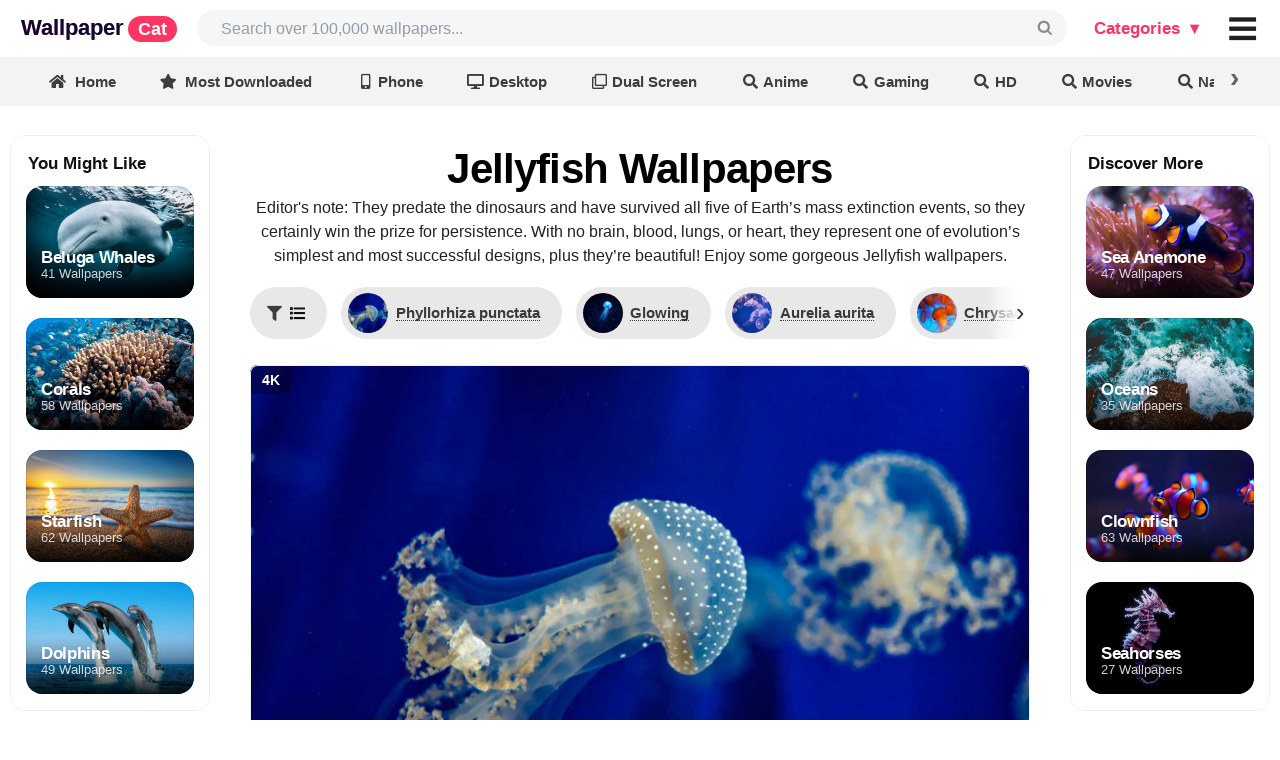

--- FILE ---
content_type: text/html; charset=UTF-8
request_url: https://wallpapercat.com/get_sticky_collumns/4324
body_size: 1356
content:
<style>
    .sticky-sidebar {
        position: fixed;
        z-index: 1000;
        width: 235px;
        top: 135px;
        max-height: 80%;
        background-color: #fff;
        overflow-y: auto;
        scrollbar-width: none; /* для Firefox */
        padding: 15px;
        border-radius: 15px;
        border: 1px solid #eee;
    }

    .sticky-sidebar.left {
        left: 25px;
    }

    .sticky-sidebar.right {
        right: 25px;
    }

    .sticky-sidebar::-webkit-scrollbar {
        display: none; /* для Chrome, Safari и Opera */
    }

    .sticky-sidebar > .collection_thumb:not(:last-child) {
        margin-bottom: 20px;
    }

    .sticky-sidebar-head {
        margin: 0 0 10px 2px;
        font-size: 15px;
        color: #0000009e;
        display: flex; /* Используем flexbox */
        justify-content: space-between;
    }

    .sticky-sidebar-head > .cap-sbh {
        font-size: 17px;
        color: #111;
        font-weight: 700;
    }

    .sticky-sidebar-head > .arr-sbh {
    }

    .sticky-sidebar > .collection_thumb .h {
        font-size: 17px;
        line-height: 1.1;
    }

    .sticky-sidebar > .collection_thumb .t {
        font-size: 13px;
    }

    .sticky-sidebar > .collection_thumb .caption {
        height: 42%;
    }

    @media (min-width: 2560px) {
        .sticky-sidebar {
            width: 260px;
        }
    }

    @media (max-width: 1919px) {
        .sticky-sidebar {
            width: 215px;
        }
    }

    @media (max-width: 1400px) {
        .sticky-sidebar {
            width: 200px;
        }
    }

    @media (max-width: 1250px) {
        .sticky-sidebar {
            display: none;
        }
    }
</style>
<script>addClickListeners('.loadDivDimmable', showLoadingSpinnerForDimmableDiv);</script>
    <div class="sticky-sidebar left">
        <div class="sticky-sidebar-head">
            <span class="cap-sbh">You Might Like</span>
            <span class="arr-sbh"></span>
        </div>












































                                    <div class="collection_thumb">
                <a href="https://wallpapercat.com/beluga-whale-wallpapers#left">
                    <div class="_thumb loadDivDimmable">
                        <div class="flexbox column cap_shadow hover_effect_js">
                            <div class="caption">
                                <div class="flex_item h">
                                    Beluga Whales
                                </div>
                                <div class="flex_item t">
                                    41 Wallpapers
                                </div>
                            </div>
                        </div>
                        <img decoding="async"
                             width="300"
                             height="200"
                             alt="Beluga Whales"
                             src="/w/featured-for-top/sm/b/d/c/5497.jpg?id=1769628973"
                             style="aspect-ratio: 3 / 2;">
                    </div>
                </a>
            </div>

                                    <div class="collection_thumb">
                <a href="https://wallpapercat.com/coral-wallpapers#left">
                    <div class="_thumb loadDivDimmable">
                        <div class="flexbox column cap_shadow hover_effect_js">
                            <div class="caption">
                                <div class="flex_item h">
                                    Corals
                                </div>
                                <div class="flex_item t">
                                    58 Wallpapers
                                </div>
                            </div>
                        </div>
                        <img decoding="async"
                             width="300"
                             height="200"
                             alt="Corals"
                             src="/w/featured-for-top/sm/0/3/b/5484.jpg?id=1768814646"
                             style="aspect-ratio: 3 / 2;">
                    </div>
                </a>
            </div>

                                    <div class="collection_thumb">
                <a href="https://wallpapercat.com/starfish-wallpapers#left">
                    <div class="_thumb loadDivDimmable">
                        <div class="flexbox column cap_shadow hover_effect_js">
                            <div class="caption">
                                <div class="flex_item h">
                                    Starfish
                                </div>
                                <div class="flex_item t">
                                    62 Wallpapers
                                </div>
                            </div>
                        </div>
                        <img decoding="async"
                             width="300"
                             height="200"
                             alt="Starfish"
                             src="/w/featured-for-top/sm/2/8/9/234.jpg?id=1769347528"
                             style="aspect-ratio: 3 / 2;">
                    </div>
                </a>
            </div>

                                    <div class="collection_thumb">
                <a href="https://wallpapercat.com/dolphin-wallpapers#left">
                    <div class="_thumb loadDivDimmable">
                        <div class="flexbox column cap_shadow hover_effect_js">
                            <div class="caption">
                                <div class="flex_item h">
                                    Dolphins
                                </div>
                                <div class="flex_item t">
                                    49 Wallpapers
                                </div>
                            </div>
                        </div>
                        <img decoding="async"
                             width="300"
                             height="200"
                             alt="Dolphins"
                             src="/w/featured-for-top/sm/7/5/7/201.jpg?id=1769778220"
                             style="aspect-ratio: 3 / 2;">
                    </div>
                </a>
            </div>

                                    <div class="collection_thumb">
                <a href="https://wallpapercat.com/turtle-wallpapers#left">
                    <div class="_thumb loadDivDimmable">
                        <div class="flexbox column cap_shadow hover_effect_js">
                            <div class="caption">
                                <div class="flex_item h">
                                    Turtles
                                </div>
                                <div class="flex_item t">
                                    47 Wallpapers
                                </div>
                            </div>
                        </div>
                        <img decoding="async"
                             width="300"
                             height="200"
                             alt="Turtles"
                             src="/w/featured-for-top/sm/2/2/8/1585.jpg?id=1769805593"
                             style="aspect-ratio: 3 / 2;">
                    </div>
                </a>
            </div>

            </div>
    <div class="sticky-sidebar right">
        <div class="sticky-sidebar-head">
            <span class="cap-sbh">Discover More</span>
            <span class="arr-sbh"></span>
        </div>
                                    <div class="collection_thumb">
                <a href="https://wallpapercat.com/sea-anemone-wallpapers#right">
                    <div class="_thumb loadDivDimmable">
                        <div class="flexbox column cap_shadow hover_effect_js">
                            <div class="caption">
                                <div class="flex_item h">
                                    Sea Anemone
                                </div>
                                <div class="flex_item t">
                                    47 Wallpapers
                                </div>
                            </div>
                        </div>
                        <img decoding="async"
                             width="300"
                             height="200"
                             alt="Sea Anemone"
                             src="/w/featured-for-top/sm/f/4/f/5482.jpg?id=1769469395"
                             style="aspect-ratio: 3 / 2;">
                    </div>
                </a>
            </div>

                                    <div class="collection_thumb">
                <a href="https://wallpapercat.com/ocean-wallpapers#right">
                    <div class="_thumb loadDivDimmable">
                        <div class="flexbox column cap_shadow hover_effect_js">
                            <div class="caption">
                                <div class="flex_item h">
                                    Oceans
                                </div>
                                <div class="flex_item t">
                                    35 Wallpapers
                                </div>
                            </div>
                        </div>
                        <img decoding="async"
                             width="300"
                             height="200"
                             alt="Oceans"
                             src="/w/featured-for-top/sm/1/d/7/154.jpg?id=1769812124"
                             style="aspect-ratio: 3 / 2;">
                    </div>
                </a>
            </div>

                                    <div class="collection_thumb">
                <a href="https://wallpapercat.com/clownfish-wallpapers#right">
                    <div class="_thumb loadDivDimmable">
                        <div class="flexbox column cap_shadow hover_effect_js">
                            <div class="caption">
                                <div class="flex_item h">
                                    Clownfish
                                </div>
                                <div class="flex_item t">
                                    63 Wallpapers
                                </div>
                            </div>
                        </div>
                        <img decoding="async"
                             width="300"
                             height="200"
                             alt="Clownfish"
                             src="/w/featured-for-top/sm/7/b/6/5519.jpg?id=1769695980"
                             style="aspect-ratio: 3 / 2;">
                    </div>
                </a>
            </div>

                                    <div class="collection_thumb">
                <a href="https://wallpapercat.com/seahorse-wallpapers#right">
                    <div class="_thumb loadDivDimmable">
                        <div class="flexbox column cap_shadow hover_effect_js">
                            <div class="caption">
                                <div class="flex_item h">
                                    Seahorses
                                </div>
                                <div class="flex_item t">
                                    27 Wallpapers
                                </div>
                            </div>
                        </div>
                        <img decoding="async"
                             width="300"
                             height="200"
                             alt="Seahorses"
                             src="/w/featured-for-top/sm/c/6/e/5480.jpg?id=1769347462"
                             style="aspect-ratio: 3 / 2;">
                    </div>
                </a>
            </div>

                                    <div class="collection_thumb">
                <a href="https://wallpapercat.com/octopus-wallpapers#right">
                    <div class="_thumb loadDivDimmable">
                        <div class="flexbox column cap_shadow hover_effect_js">
                            <div class="caption">
                                <div class="flex_item h">
                                    Octopus
                                </div>
                                <div class="flex_item t">
                                    24 Wallpapers
                                </div>
                            </div>
                        </div>
                        <img decoding="async"
                             width="300"
                             height="200"
                             alt="Octopus"
                             src="/w/featured-for-top/sm/4/d/e/5474.jpg?id=1769612674"
                             style="aspect-ratio: 3 / 2;">
                    </div>
                </a>
            </div>

            </div>

<script>var isHuge=window.matchMedia("only screen and (min-width: 2560px)").matches;var isBig=window.matchMedia("only screen and (min-width: 1400px)").matches;var isMiddle=window.matchMedia("only screen and (min-width: 1250px)").matches;var centerColumn=document.querySelector('.single_image .white_bord');var leftFixedColumn=document.querySelector('.sticky-sidebar.left');var rightFixedColumn=document.querySelector('.sticky-sidebar.right');var centerColumnRect=centerColumn.getBoundingClientRect();switch(!0){case isHuge:var offset=120;break;case isBig:var offset=90;break;case isMiddle:var offset=40;break;default:var offset=40}
var leftFixedOffset=centerColumnRect.x-leftFixedColumn.offsetWidth-offset;var rightFixedOffset=centerColumnRect.x+centerColumnRect.width+offset;leftFixedColumn.style.left=leftFixedOffset+'px';rightFixedColumn.style.left=rightFixedOffset+'px'</script>